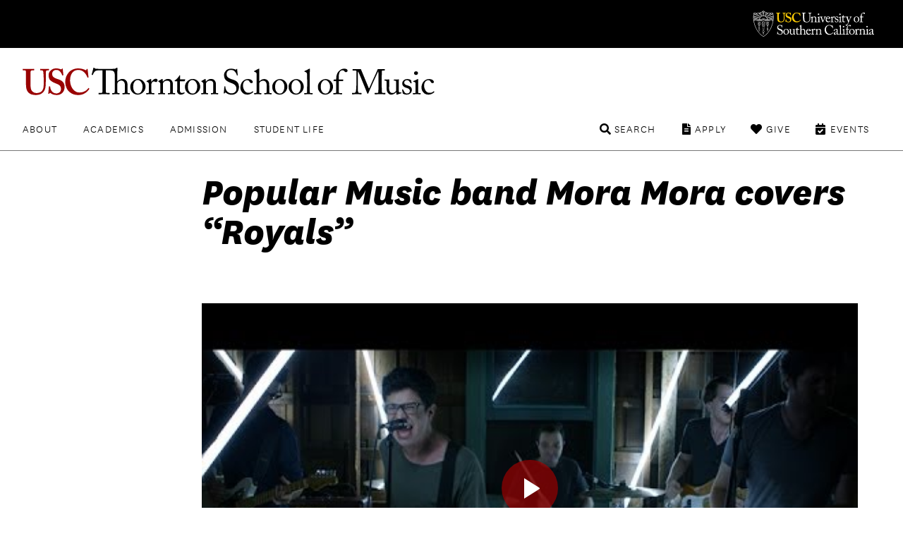

--- FILE ---
content_type: text/css
request_url: https://music.usc.edu/wp-content/plugins/new-royalslider/lib/royalslider/templates-css/rs-visible-nearby-simple.css
body_size: -272
content:
/* Scaling transforms */
.visibleNearbySimple .rsSlide img {
  opacity: 0.5;
  -webkit-transition: all 0.3s ease-out;
  -moz-transition: all 0.3s ease-out;
  transition: all 0.3s ease-out;
  -webkit-backface-visibility: hidden;
}
.visibleNearbySimple .rsActiveSlide img {
  opacity: 1;
}